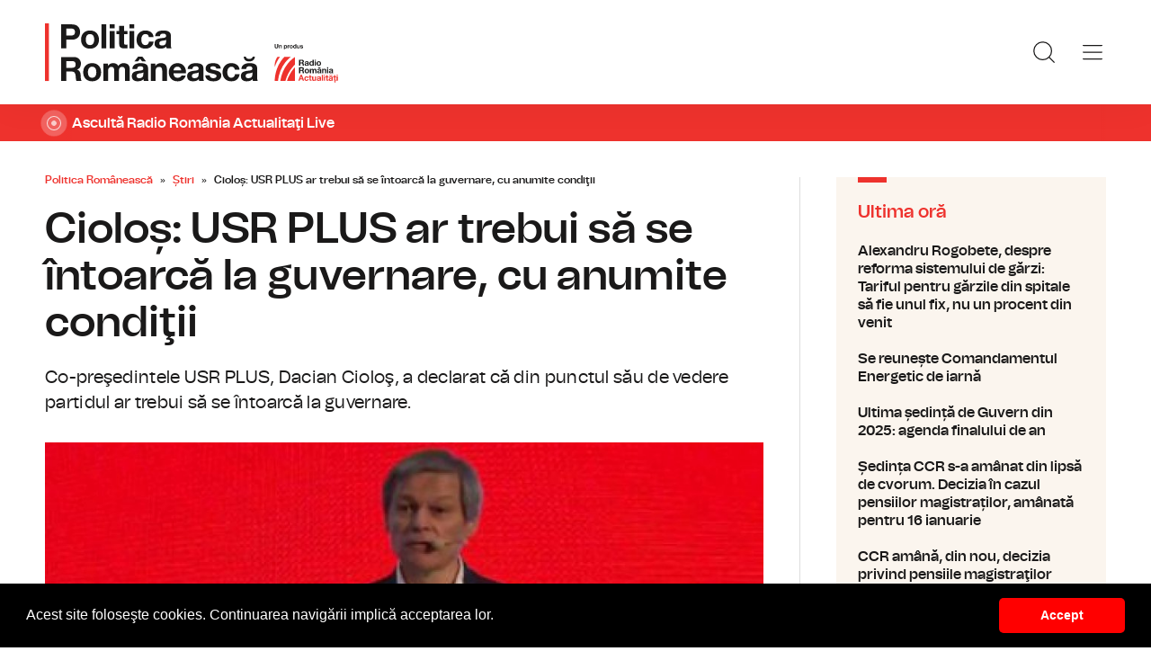

--- FILE ---
content_type: text/html; charset=UTF-8
request_url: https://www.politicaromaneasca.ro/stiri/ciolos-usr-plus-ar-trebui-sa-se-intoarca-la-guvernare-cu-anumite-conditii-id35196.html
body_size: 7463
content:
<!DOCTYPE html><!--[if lt IE 9 ]><html class="ie ie678 " lang="ro"><![endif]--><!--[if gte IE 9 ]><html class="ie " lang="ro"><![endif]--><!--[if !(IE)]><!--><html lang="ro"><!--<![endif]--><head>	<meta charset="utf-8" />	<meta http-equiv="X-UA-Compatible" content="IE=edge,chrome=1" />	<meta name="viewport" content="width=device-width, height=device-height, initial-scale=1.0, minimum-scale=1.0, shrink-to-fit=no" />	<meta name="apple-mobile-web-app-capable" content="yes" />	<meta name="apple-mobile-web-app-status-bar-style" content="black" />	<meta name="MobileOptimized" content="320" />	<title>Cioloș:  USR PLUS ar trebui să se întoarcă la guvernare, cu anumite condiţii | Știri | Politica Românească</title>	<meta name="description" content="Co-preşedintele USR PLUS, Dacian Cioloş, a declarat astăzi că din punctul său de vedere partidul ar trebui să se &amp;icirc;ntoarcă la guvernare, &amp;icirc;nsă c"/>	<link rel="canonical" href="https://www.politicaromaneasca.ro/stiri/ciolos-usr-plus-ar-trebui-sa-se-intoarca-la-guvernare-cu-anumite-conditii-id35196.html" />	<meta name="cXenseParse:pageclass" content="article" />	<meta name="cXenseParse:url" content="https://www.politicaromaneasca.ro/stiri/ciolos-usr-plus-ar-trebui-sa-se-intoarca-la-guvernare-cu-anumite-conditii-id35196.html"/>	<meta property="og:type" content="article" />	<meta property="og:site_name" content="politicaromaneasca.ro" />	<meta property="og:url" content="https://www.politicaromaneasca.ro/stiri/ciolos-usr-plus-ar-trebui-sa-se-intoarca-la-guvernare-cu-anumite-conditii-id35196.html" />	<meta property="og:title" content="Cioloș:  USR PLUS ar trebui să se întoarcă la guvernare, cu anumite condiţii" />	<meta property="og:image" content="https://www.politicaromaneasca.ro/img.php?u=https%3A%2F%2Fwww.politicaromaneasca.ro%2Fuploads%2Fmodules%2Fnews%2F0%2F2021%2F9%2F19%2F35196%2F1683872972-a0b9a666.jpg&w=960&h=540&c=1" />		<script type="application/ld+json">{"@context":"https:\/\/schema.org","@graph":[{"@type":"BreadcrumbList","@id":"https:\/\/www.politicaromaneasca.ro\/stiri\/ciolos-usr-plus-ar-trebui-sa-se-intoarca-la-guvernare-cu-anumite-conditii-id35196.html#breadcrumb","itemListElement":[{"@type":"ListItem","position":1,"item":{"@type":"WebPage","@id":"https:\/\/www.politicaromaneasca.ro\/","url":"https:\/\/www.politicaromaneasca.ro\/","name":"Politica Rom\u00e2neasc\u0103"}},{"@type":"ListItem","position":2,"item":{"@type":"WebPage","@id":"https:\/\/www.politicaromaneasca.ro\/stiri\/","url":"https:\/\/www.politicaromaneasca.ro\/stiri\/","name":"\u0218tiri"}},{"@type":"ListItem","position":3,"item":{"@type":"WebPage","@id":"https:\/\/www.politicaromaneasca.ro\/stiri\/ciolos-usr-plus-ar-trebui-sa-se-intoarca-la-guvernare-cu-anumite-conditii-id35196.html","url":"https:\/\/www.politicaromaneasca.ro\/stiri\/ciolos-usr-plus-ar-trebui-sa-se-intoarca-la-guvernare-cu-anumite-conditii-id35196.html","name":"Ciolo\u0219: USR PLUS ar trebui s\u0103 se \u00eentoarc\u0103 la guvernare, cu anumite condi\u0163ii"}}]},{"@type":"Article","mainEntityOfPage":{"@type":"WebPage","@id":"https:\/\/www.politicaromaneasca.ro\/stiri\/ciolos-usr-plus-ar-trebui-sa-se-intoarca-la-guvernare-cu-anumite-conditii-id35196.html"},"headline":"Ciolo\u0219: USR PLUS ar trebui s\u0103 se \u00eentoarc\u0103 la guvernare, cu anumite condi\u0163ii","author":{"@type":"Person","name":"Radiojurnal","url":"https:\/\/www.politicaromaneasca.ro\/autor\/radiojurnal\/"},"datePublished":"Sun, 19 Sep 2021 17:28:40 +0300","image":"https:\/\/www.politicaromaneasca.ro\/uploads\/modules\/news\/0\/2021\/9\/19\/35196\/1683872972-a0b9a666.jpg"}]}</script>	<link rel="apple-touch-icon" sizes="180x180" href="/templates/favicon/apple-touch-icon.png">	<link rel="icon" type="image/png" sizes="32x32" href="/templates/favicon/favicon-32x32.png">	<link rel="icon" type="image/png" sizes="16x16" href="/templates/favicon/favicon-16x16.png">	<link rel="manifest" href="/templates/favicon/site.webmanifest">	<link rel="mask-icon" href="/templates/favicon/safari-pinned-tab.svg" color="#ee322d">	<meta name="apple-mobile-web-app-title" content="Radio Rom&acirc;nia Actualități">	<meta name="application-name" content="Radio Rom&acirc;nia Actualități">	<meta name="msapplication-TileColor" content="#ee322d">	<meta name="msapplication-TileImage" content="/templates/favicon/mstile-144x144.png">	<meta name="theme-color" content="#ffffff">	<link href="/templates/default/stylesheets/default-251113-2.css" rel="stylesheet preload" as="style">	<link href="/templates/default/stylesheets/animate.min.css" rel="stylesheet preload" as="style">		
    <!-- Global site tag (gtag.js) - Google Analytics -->
    <script async src="https://www.googletagmanager.com/gtag/js?id=G-D2XBY3HYEE"></script>
    <script>
        window.dataLayer = window.dataLayer || [];
        function gtag(){dataLayer.push(arguments);}
        gtag('js', new Date());
        gtag('config', 'G-D2XBY3HYEE');
    </script>
	<script defer type="text/javascript" src="//ajax.googleapis.com/ajax/libs/jquery/3.5.1/jquery.min.js"></script>	<script defer type="text/javascript" src="/js/utils.js?30"></script>	<script defer src="/templates/default/js/wow.min.js"></script>	<script type="text/javascript">		var BASE_URL="/";		var xWado = window.innerWidth || document.documentElement.clientWidth || document.body.clientWidth;		var CONTENT_TYPE="stiri";	</script></head><body><header class="header">	<div class="controller">		<a href="/" class="logo">			<h1>Radio România Actualități</h1>			<img src="/templates/default/images/custom/logo-main.svg" width="174" height="86" alt="Politica Românească">		</a>		<nav class="menu">			<a href="javascript:void(0)" onclick="mainMenu()" class="fader" id="fader--menu__main"></a>			<ul class="menu__main" id="menu__main">							<li class="menu__main__item">					<a href="/alegeri-parlamentare-2024/" target="_self">Alegeri parlamentare 2024</a>									</li>							<li class="menu__main__item">					<a href="/alegeri-prezidentiale-2025/" target="_self">Alegeri prezidentiale 2025</a>									</li>							<li class="menu__main__item">					<a href="/stiri/" target="_self">Știri</a>									</li>							<li class="menu__main__item">					<a href="/exclusivitati-radio-romania/" target="_self">Exclusivități Radio România</a>									</li>							<li class="menu__main__item">					<a href="/uniunea-europeana/" target="_self">Uniunea Europeană</a>									</li>							<li class="menu__main__close"><a href="javascript:void(0)" onclick="mainMenu()"><img src="/templates/default/images/close.svg" alt="" /></a></li>				<li class="menu__social">					<ul>						<li><a href="https://www.facebook.com/politicaromaneascaro/" target="_blank"><img src="/templates/default/images/FacebookLogo.svg" width="20" height="20" alt="Urmărește-ne pe Facebook">Urmărește-ne pe Facebook</a></li>						<li><a href="https://www.instagram.com/radio.romania.actualitati/" target="_blank"><img src="/templates/default/images/InstagramLogo.svg" width="20" height="20" alt="Urmărește-ne pe Instagram">Urmărește-ne pe Instagram</a></li>						<li><a href="https://youtube.com/channel/UCj1r3WieeUqYH_4INYrgs0A" target="_blank"><img src="/templates/default/images/YoutubeLogo.svg" width="20" height="20" alt="Canalul nostru de YouTube">Canalul nostru de YouTube</a></li>					</ul>				</li>			</ul>			<a href="javascript:void(0)" onclick="popupSearch()" class="menu__icon"><img src="/templates/default/images/MagnifyingGlass.svg" width="24" height="24" alt=""></a>						<a href="javascript:void(0)" onclick="mainMenu()" class="menu__icon menu__icon--mobile-only"><img src="/templates/default/images/List.svg" width="24" height="24" alt=""></a>		</nav>	</div></header>	<a href="https://www.romania-actualitati.ro/live/" target="_blank" class="widget-live widget-live--mini">		<div class="controller">			<div class="widget-live__indicator"></div>			<h2 class="widget-live__title">Ascultă Radio România Actualitaţi Live</h2>		</div>	</a>

<div class="articol-wrapper" data-id="35196"><div class="controller">

	<article class="articol">
		<ul class="breadcrumbs">
	<li><a href="https://www.politicaromaneasca.ro/">Politica Românească</a></li>
			<li><a href="https://www.politicaromaneasca.ro/stiri/">Știri</a></li>
		<li><span>Cioloș:  USR PLUS ar trebui să se întoarcă la guvernare, cu anumite condiţii</span></li>
</ul>

<h1>Cioloș:  USR PLUS ar trebui să se întoarcă la guvernare, cu anumite condiţii</h1>
<p class="articol__intro">Co-preşedintele USR PLUS, Dacian Cioloş, a declarat că din punctul său de vedere partidul ar trebui să se întoarcă la guvernare.</p>
<figure>
	<div class="thumb wow fadeIn ">
		<img src="https://www.politicaromaneasca.ro/img.php?u=https%3A%2F%2Fwww.politicaromaneasca.ro%2Fuploads%2Fmodules%2Fnews%2F0%2F2021%2F9%2F19%2F35196%2F1683872972-a0b9a666.jpg&w=960&h=540&c=1" alt="Cioloș:  USR PLUS ar trebui să se întoarcă la guvernare, cu anumite condiţii" width="960" height="540" />
			</div>
	<figcaption>
	</figcaption></figure>

<p class="articol__autor-data">
	Articol de <a href="/autor/radiojurnal/"><strong>Radiojurnal</strong></a>, 19 Septembrie 2021, 17:28
	</p>


<div id="__content">
			<p>  	Co-preşedintele USR PLUS, Dacian Cioloş, a declarat astăzi că din punctul său de vedere partidul ar trebui să se &icirc;ntoarcă la guvernare, &icirc;nsă cu anumite condiţii.</p>
										<p>  	Printre acestea cele mai importante ar fi un alt premier, un calendar ferm de reforme şi o repartizare a portofoliilor care să permită USR PLUS să facă ce a promis.</p>
					<p>  	,,Din discuţiile pe care le-am avut cu colegii,am &icirc;nţeles că există deschidere să continuăm.&#39;&#39; a spus Dacian Cioloş &icirc;ntr-o emisiune TV.</p>
								</div>

<div class="share-buttons">
	<a href="https://www.facebook.com/sharer.php?u=https://www.politicaromaneasca.ro/stiri/ciolos-usr-plus-ar-trebui-sa-se-intoarca-la-guvernare-cu-anumite-conditii-id35196.html" class="share-buttons__fb" target="_blank">Share pe Facebook</a>
	<a href="whatsapp://send?text=Cioloș:  USR PLUS ar trebui să se întoarcă la guvernare, cu anumite condiţii https://www.politicaromaneasca.ro/stiri/ciolos-usr-plus-ar-trebui-sa-se-intoarca-la-guvernare-cu-anumite-conditii-id35196.html" data-action="share/whatsapp/share" class="share-buttons__wa">Share pe Whatsapp</a>
</div>

	<div class="tags" id="__tags">
		<strong>Etichete :</strong>
					<a href="https://www.politicaromaneasca.ro/articole-despre/guvernare/">guvernare</a>
					<a href="https://www.politicaromaneasca.ro/articole-despre/usr+plus/">usr plus</a>
					<a href="https://www.politicaromaneasca.ro/articole-despre/premier/">premier</a>
					<a href="https://www.politicaromaneasca.ro/articole-despre/reforme/">reforme</a>
			</div>
			</article>

	<aside class="articol-sidebar">
		<div class="ultima-ora">
    <h2 class="ultima-ora__titlu">Ultima oră</h2>
        <div class="news-item">
        <div class="news-item__info">
            <div class="news-item__title">
            <h3>Alexandru Rogobete, despre reforma sistemului de gărzi: Tariful pentru gărzile din spitale să fie unul fix, nu un procent din venit</h3>
            </div>
        </div>
        <a href="/stiri/alexandru-rogobete-despre-reforma-sistemului-de-garzi-tariful-pentru-garzile-din-spitale-sa-fie-unul-fix-nu-un-procent-din-venit-id38409.html" class="link">Alexandru Rogobete, despre reforma sistemului de gărzi: Tariful pentru gărzile din spitale să fie unul fix, nu un procent din venit</a>
    </div>
        <div class="news-item">
        <div class="news-item__info">
            <div class="news-item__title">
            <h3>Se reunește Comandamentul Energetic de iarnă</h3>
            </div>
        </div>
        <a href="/stiri/se-reuneste-comandamentul-energetic-de-iarna-id38408.html" class="link">Se reunește Comandamentul Energetic de iarnă</a>
    </div>
        <div class="news-item">
        <div class="news-item__info">
            <div class="news-item__title">
            <h3>Ultima ședință de Guvern din 2025: agenda finalului de an</h3>
            </div>
        </div>
        <a href="/stiri/ultima-sedinta-de-guvern-din-2025-agenda-finalului-de-an-id38406.html" class="link">Ultima ședință de Guvern din 2025: agenda finalului de an</a>
    </div>
        <div class="news-item">
        <div class="news-item__info">
            <div class="news-item__title">
            <h3>Ședința CCR s-a amânat din lipsă de cvorum.  Decizia în cazul pensiilor magistraților, amânată pentru 16 ianuarie</h3>
            </div>
        </div>
        <a href="/stiri/sedinta-ccr-s-a-amanat-din-lipsa-de-cvorum-decizia-in-cazul-pensiilor-magistratilor-amanata-pentru-16-ianuarie-id38405.html" class="link">Ședința CCR s-a amânat din lipsă de cvorum.  Decizia în cazul pensiilor magistraților, amânată pentru 16 ianuarie</a>
    </div>
        <div class="news-item">
        <div class="news-item__info">
            <div class="news-item__title">
            <h3>CCR amână, din nou, decizia privind pensiile magistraţilor</h3>
            </div>
        </div>
        <a href="/stiri/ccr-amana-din-nou-decizia-privind-pensiile-magistratilor-id38404.html" class="link">CCR amână, din nou, decizia privind pensiile magistraţilor</a>
    </div>
        <div class="news-item">
        <div class="news-item__info">
            <div class="news-item__title">
            <h3>Senatul a respins moţiunea simplă împotriva ministrului de Interne, Cătălin Predoiu</h3>
            </div>
        </div>
        <a href="/stiri/senatul-a-respins-motiunea-simpla-impotriva-ministrului-de-interne-catalin-predoiu-id38403.html" class="link">Senatul a respins moţiunea simplă împotriva ministrului de Interne, Cătălin Predoiu</a>
    </div>
        <a href="/cele-mai-noi-stiri/" class="btn">Mai multe...</a>
    <div class="app-links">
        <a href="https://apps.apple.com/ro/app/radio-romania/id6449554123" target="_blank"><img src="https://www.romania-actualitati.ro/templates/default/images/app-ios.png"></a>
        <a href="https://play.google.com/store/apps/details?id=com.srr.radioromania" target="_blank"><img src="https://www.romania-actualitati.ro/templates/default/images/app-android.png"></a>
    </div>
</div>
								<div class="news-item">
			<div class="thumb"><img loading="lazy" class="wow fadeIn" src="https://www.politicaromaneasca.ro/img.php?u=https%3A%2F%2Fwww.politicaromaneasca.ro%2Fuploads%2Fmodules%2Fnews%2F0%2F2026%2F1%2F5%2F38409%2F17675980499750600b.jpg&w=540&h=304&c=1" alt="Alexandru Rogobete, despre reforma sistemului de gărzi: Tariful pentru gărzile din spitale să fie unul fix, nu un procent din venit" style="visibility: visible; animation-name: fadeIn;" width="960" height="540"></div>			<div class="news-item__info">
				<div class="news-item__cat-date">
					<a href="/stiri/" class="news-item__category">Știri</a>
					<span class="news-item__date">05 Ianuarie 2026, 09:17</span>
				</div>
				<div class="news-item__title">
					<h2>Alexandru Rogobete, despre reforma sistemului de gărzi: Tariful pentru gărzile din spitale să fie unul fix, nu un procent din venit</h2>
				</div>
				<p class="news-item__intro">Ministrul Sănătății, Alexandru Rogobete, a vorbit, la Radio România Actualități, despre reforma sistemulu de gărzi din spitale.</p>
			</div>
			<a href="https://www.politicaromaneasca.ro/stiri/alexandru-rogobete-despre-reforma-sistemului-de-garzi-tariful-pentru-garzile-din-spitale-sa-fie-unul-fix-nu-un-procent-din-venit-id38409.html" class="link">Alexandru Rogobete, despre reforma sistemului de gărzi: Tariful pentru gărzile din spitale să fie unul fix, nu un procent din venit</a>
		</div>
								<div class="news-item">
			<div class="thumb"><img loading="lazy" class="wow fadeIn" src="https://www.politicaromaneasca.ro/img.php?u=https%3A%2F%2Fwww.politicaromaneasca.ro%2Fuploads%2Fmodules%2Fnews%2F0%2F2026%2F1%2F5%2F38408%2F1767597315d610d365.jpg&w=540&h=304&c=1" alt="Se reunește Comandamentul Energetic de iarnă" style="visibility: visible; animation-name: fadeIn;" width="960" height="540"></div>			<div class="news-item__info">
				<div class="news-item__cat-date">
					<a href="/stiri/" class="news-item__category">Știri</a>
					<span class="news-item__date">05 Ianuarie 2026, 09:10</span>
				</div>
				<div class="news-item__title">
					<h2>Se reunește Comandamentul Energetic de iarnă</h2>
				</div>
				<p class="news-item__intro">Luni are loc o nouă reuniune a Comandamentului Energetic de iarnă, în contextul în care cea mai mare parte a ţării se află...</p>
			</div>
			<a href="https://www.politicaromaneasca.ro/stiri/se-reuneste-comandamentul-energetic-de-iarna-id38408.html" class="link">Se reunește Comandamentul Energetic de iarnă</a>
		</div>
		
		<div class="banner">
            <a href="https://podcast.srr.ro/RRA/romania-voteaza-2024/-s_1-c_8871" target="_blank"><img src="/uploads/modules/apps/1/1729770750_1.jpeg" alt="" /></a>
    </div>
	</aside>

</div></div>

<div class="ads"><div class="banner">
                <a href="https://podcast.srr.ro/RRA/romania-voteaza-2024/-s_1-c_8871" target="_blank"><img src="/uploads/modules/apps/1/1729755660_1.jpeg" width="980px" alt="" /></a>
        </div></div>

<div class="widget-news widget-news--C"><div class="controller">	<div class="widget-news__col"><div class="news-item">
		<div class="thumb"><img loading="lazy" class="wow fadeIn" src="https://www.politicaromaneasca.ro/img.php?u=https%3A%2F%2Fwww.politicaromaneasca.ro%2Fuploads%2Fmodules%2Fnews%2F0%2F2025%2F12%2F29%2F38406%2F1767002172ddcd36f1.jpg&w=540&h=304&c=1" alt="Ultima ședință de Guvern din 2025: agenda finalului de an" style="visibility: visible; animation-name: fadeIn;" width="960" height="540"></div>		<div class="news-item__info">
			<div class="news-item__cat-date">
				<a href="/stiri/" class="news-item__category">Știri</a>
				<span class="news-item__date">29 Decembrie 2025, 11:52</span>
			</div>
			<div class="news-item__title">
				<h2>Ultima ședință de Guvern din 2025: agenda finalului de an</h2>
			</div>
			<p class="news-item__intro">Executivul ar trebui să ia o decizie în privinţa unui proiect de ordonanţă de urgenţă, amânat de mai multe ori privind...</p>
		</div>
		<a href="https://www.politicaromaneasca.ro/stiri/ultima-sedinta-de-guvern-din-2025-agenda-finalului-de-an-id38406.html" class="link">Ultima ședință de Guvern din 2025: agenda finalului de an</a>
	</div></div>
	<div class="widget-news__col"><div class="news-item">
		<div class="thumb"><img loading="lazy" class="wow fadeIn" src="https://www.politicaromaneasca.ro/img.php?u=https%3A%2F%2Fwww.politicaromaneasca.ro%2Fuploads%2Fmodules%2Fnews%2F0%2F2025%2F12%2F29%2F38405%2F17670018001f2bc243.jpg&w=540&h=304&c=1" alt="Ședința CCR s-a amânat din lipsă de cvorum.  Decizia în cazul pensiilor magistraților, amânată pentru 16 ianuarie" style="visibility: visible; animation-name: fadeIn;" width="960" height="540"></div>		<div class="news-item__info">
			<div class="news-item__cat-date">
				<a href="/stiri/" class="news-item__category">Știri</a>
				<span class="news-item__date">29 Decembrie 2025, 11:46</span>
			</div>
			<div class="news-item__title">
				<h2>Ședința CCR s-a amânat din lipsă de cvorum.  Decizia în cazul pensiilor magistraților, amânată pentru 16 ianuarie</h2>
			</div>
			<p class="news-item__intro">Şedinţa s-a încheiat în mai puţin de o oră şi o nouă întâlnire a judecătorilor constituţionali pe acest subiect a fost...</p>
		</div>
		<a href="https://www.politicaromaneasca.ro/stiri/sedinta-ccr-s-a-amanat-din-lipsa-de-cvorum-decizia-in-cazul-pensiilor-magistratilor-amanata-pentru-16-ianuarie-id38405.html" class="link">Ședința CCR s-a amânat din lipsă de cvorum.  Decizia în cazul pensiilor magistraților, amânată pentru 16 ianuarie</a>
	</div></div>
	<div class="widget-news__col"><div class="news-item">
		<div class="thumb"><img loading="lazy" class="wow fadeIn" src="https://www.politicaromaneasca.ro/img.php?u=https%3A%2F%2Fwww.politicaromaneasca.ro%2Fuploads%2Fmodules%2Fnews%2F0%2F2025%2F12%2F29%2F38404%2F176699217448a2e0a0.jpg&w=540&h=304&c=1" alt="CCR amână, din nou, decizia privind pensiile magistraţilor" style="visibility: visible; animation-name: fadeIn;" width="960" height="540"></div>		<div class="news-item__info">
			<div class="news-item__cat-date">
				<a href="/stiri/" class="news-item__category">Știri</a>
				<span class="news-item__date">29 Decembrie 2025, 09:00</span>
			</div>
			<div class="news-item__title">
				<h2>CCR amână, din nou, decizia privind pensiile magistraţilor</h2>
			</div>
			<p class="news-item__intro">În prezent, magistraţii pot ieşi la pensie şi la 48 de ani, iar pensia ajunge să fie egală cu salariul.</p>
		</div>
		<a href="https://www.politicaromaneasca.ro/stiri/ccr-amana-din-nou-decizia-privind-pensiile-magistratilor-id38404.html" class="link">CCR amână, din nou, decizia privind pensiile magistraţilor</a>
	</div></div>
	<div class="widget-news__col"><div class="news-item">
		<div class="thumb"><img loading="lazy" class="wow fadeIn" src="https://www.politicaromaneasca.ro/img.php?u=https%3A%2F%2Fwww.politicaromaneasca.ro%2Fuploads%2Fmodules%2Fnews%2F0%2F2025%2F12%2F22%2F38403%2F17664259502d04361f.jpg&w=540&h=304&c=1" alt="Senatul a respins moţiunea simplă împotriva ministrului de Interne, Cătălin Predoiu" style="visibility: visible; animation-name: fadeIn;" width="960" height="540"></div>		<div class="news-item__info">
			<div class="news-item__cat-date">
				<a href="/stiri/" class="news-item__category">Știri</a>
				<span class="news-item__date">22 Decembrie 2025, 19:49</span>
			</div>
			<div class="news-item__title">
				<h2>Senatul a respins moţiunea simplă împotriva ministrului de Interne, Cătălin Predoiu</h2>
			</div>
			<p class="news-item__intro">Parlamentarii AUR i-au reproșat ministrului de Interne, Cătălin Predoiu, abuzuri şi disfuncţionalităţi în activitatea...</p>
		</div>
		<a href="https://www.politicaromaneasca.ro/stiri/senatul-a-respins-motiunea-simpla-impotriva-ministrului-de-interne-catalin-predoiu-id38403.html" class="link">Senatul a respins moţiunea simplă împotriva ministrului de Interne, Cătălin Predoiu</a>
	</div></div>
</div></div><div class="widget-news widget-news--D"><div class="controller">	<div class="widget-news__col"><div class="news-item">
		<div class="thumb"><img loading="lazy" class="wow fadeIn" src="https://www.politicaromaneasca.ro/img.php?u=https%3A%2F%2Fwww.politicaromaneasca.ro%2Fuploads%2Fmodules%2Fnews%2F0%2F2025%2F12%2F22%2F38402%2F1766484858fd6a7165.jpg&w=540&h=304&c=1" alt="AUR a atacat la CCR numirile din Consiliile de Administrație ale TVR și Radio România" style="visibility: visible; animation-name: fadeIn;" width="960" height="540"></div>		<div class="news-item__info">
			<div class="news-item__cat-date">
				<a href="/stiri/" class="news-item__category">Știri</a>
				<span class="news-item__date">22 Decembrie 2025, 18:41</span>
			</div>
			<div class="news-item__title">
				<h2>AUR a atacat la CCR numirile din Consiliile de Administrație ale TVR și Radio România</h2>
			</div>
			<p class="news-item__intro">Desemnarea membrilor în consiliile de administrație ale Televiziunii Române și Radioului public este contestată la Curtea...</p>
		</div>
		<a href="https://www.politicaromaneasca.ro/stiri/aur-a-atacat-la-ccr-numirile-din-consiliile-de-administratie-ale-tvr-si-radio-romania-id38402.html" class="link">AUR a atacat la CCR numirile din Consiliile de Administrație ale TVR și Radio România</a>
	</div></div>
	<div class="widget-news__col"><div class="news-item">
		<div class="thumb"><img loading="lazy" class="wow fadeIn" src="https://www.politicaromaneasca.ro/img.php?u=https%3A%2F%2Fwww.politicaromaneasca.ro%2Fuploads%2Fmodules%2Fnews%2F0%2F2025%2F12%2F22%2F38401%2F1766421633ddae003d.jpg&w=540&h=304&c=1" alt="Moţiunea simplă împotriva ministrului Justiţiei a fost respinsă" style="visibility: visible; animation-name: fadeIn;" width="960" height="540"></div>		<div class="news-item__info">
			<div class="news-item__cat-date">
				<a href="/stiri/" class="news-item__category">Știri</a>
				<span class="news-item__date">22 Decembrie 2025, 18:27</span>
			</div>
			<div class="news-item__title">
				<h2>Moţiunea simplă împotriva ministrului Justiţiei a fost respinsă</h2>
			</div>
			<p class="news-item__intro">Moţiunea simplă iniţiată de deputaţii AUR la adresa ministrului Justiţiei, Radu Marinescu, a fost respinsă cu 153 de voturi...</p>
		</div>
		<a href="https://www.politicaromaneasca.ro/stiri/motiunea-simpla-impotriva-ministrului-justitiei-a-fost-respinsa-id38401.html" class="link">Moţiunea simplă împotriva ministrului Justiţiei a fost respinsă</a>
	</div></div>
	<div class="widget-news__col"><div class="news-item">
		<div class="thumb"><img loading="lazy" class="wow fadeIn" src="https://www.politicaromaneasca.ro/img.php?u=https%3A%2F%2Fwww.politicaromaneasca.ro%2Fuploads%2Fmodules%2Fnews%2F0%2F2025%2F12%2F22%2F38400%2F1766415997d4bc0f24.jpg&w=540&h=304&c=1" alt="Parlamentarii suveranişti caută semnături pentru suspendarea președintelui Nicușor Dan" style="visibility: visible; animation-name: fadeIn;" width="960" height="540"></div>		<div class="news-item__info">
			<div class="news-item__cat-date">
				<a href="/stiri/" class="news-item__category">Știri</a>
				<span class="news-item__date">22 Decembrie 2025, 17:03</span>
			</div>
			<div class="news-item__title">
				<h2>Parlamentarii suveranişti caută semnături pentru suspendarea președintelui Nicușor Dan</h2>
			</div>
			<p class="news-item__intro">Deputatul AUR, Ştefan Avrămescu, spune că iniţiativa de suspendare a președintelui Nicușor Dan are nevoie de 155 de semnături.</p>
		</div>
		<a href="https://www.politicaromaneasca.ro/stiri/parlamentarii-suveranisti-cauta-semnaturi-pentru-suspendarea-presedintelui-nicusor-dan-id38400.html" class="link">Parlamentarii suveranişti caută semnături pentru suspendarea președintelui Nicușor Dan</a>
	</div></div>
	<div class="widget-news__col"><div class="news-item">
		<div class="thumb"><img loading="lazy" class="wow fadeIn" src="https://www.politicaromaneasca.ro/img.php?u=https%3A%2F%2Fwww.politicaromaneasca.ro%2Fuploads%2Fmodules%2Fnews%2F0%2F2025%2F12%2F22%2F38399%2F17664156715b415088.jpg&w=540&h=304&c=1" alt="Ce probleme au semnalat magistrații la întâlnirea cu președintele: ingerinţe ale superiorilor și apropierea unor magistraţi de actori politici" style="visibility: visible; animation-name: fadeIn;" width="960" height="540"></div>		<div class="news-item__info">
			<div class="news-item__cat-date">
				<a href="/stiri/" class="news-item__category">Știri</a>
				<span class="news-item__date">22 Decembrie 2025, 16:53</span>
			</div>
			<div class="news-item__title">
				<h2>Ce probleme au semnalat magistrații la întâlnirea cu președintele: ingerinţe ale superiorilor și apropierea unor magistraţi de actori politici</h2>
			</div>
			<p class="news-item__intro">11 judecători şi actuali sau foşti procurori au fost prezenţi la runda de dialog care a fost transmisă în direct de...</p>
		</div>
		<a href="https://www.politicaromaneasca.ro/stiri/ce-probleme-au-semnalat-magistratii-la-intalnirea-cu-presedintele-ingerinte-ale-superiorilor-si-apropierea-unor-magistrati-de-actori-politici-id38399.html" class="link">Ce probleme au semnalat magistrații la întâlnirea cu președintele: ingerinţe ale superiorilor și apropierea unor magistraţi de actori politici</a>
	</div></div>
</div></div>
<footer class="footer">	<div class="controller">		<div class="footer__logo">			<a href="/"><img src="/templates/default/images/logo-srr-alb.svg" width="135" height="60" alt="Politica Românească"></a>		</div>						<div class="footer__col">							<h4 class="footer__col__title"><b>Radio</b></h4>				<ul>					<li><a href="https://www.romania-actualitati.ro" target="_blank">Radio Rom&acirc;nia Actualitaţi</a></li><li><a href="https://www.antenasatelor.ro/" target="_blank">Radio Antena Satelor</a></li><li><a href="https://www.radioromaniacultural.ro/" target="_blank">Radio Rom&acirc;nia Cultural</a></li><li><a href="https://www.romania-muzical.ro/" target="_blank">Radio Rom&acirc;nia Muzical</a></li><li><a href="https://www.rri.ro/" target="_blank">Radio Rom&acirc;nia Internațional </a></li><li><a href="http://www.radio3net.ro" target="_blank">Radio Rom&acirc;nia 3 Net &quot;Florian Pittiş&quot;</a></li><li><a href="http://www.radiochisinau.md/" target="_blank">Radio Rom&acirc;nia Chișinău</a></li><li><a href="https://tnr.srr.ro/" target="_blank">Teatrul Național Radiofonic</a></li><li><a href="https://www.eteatru.ro/" target="_blank">eTeatru.ro</a></li>				</ul>					</div>				<div class="footer__col">							<h4 class="footer__col__title"><b>Rețeaua regională</b></h4>				<ul>					<li><a href="https://www.radiobrasovfm.ro/" target="_blank">Radio Rom&acirc;nia Brașov FM</a></li><li><a href="http://www.bucurestifm.ro/" target="_blank">Radio Rom&acirc;nia Bucureşti FM</a></li><li><a href="https://www.radiocluj.ro/" target="_blank">Radio Rom&acirc;nia Cluj</a></li><li><a href="http://www.radioconstanta.ro/" target="_blank">Radio Rom&acirc;nia Constanța</a></li><li><a href="https://www.radiooltenia.ro/" target="_blank">Radio Rom&acirc;nia Oltenia Craiova</a></li><li><a href="http://www.radioiasi.ro/" target="_blank">Radio Rom&acirc;nia Iași</a></li><li><a href="https://www.radioresita.ro/" target="_blank">Radio Rom&acirc;nia Reșița</a></li><li><a href="http://www.radiomures.ro/" target="_blank">Radio Rom&acirc;nia T&acirc;rgu Mureș</a></li><li><a href="https://www.radiotimisoara.ro/" target="_blank">Radio Rom&acirc;nia Timișoara</a></li><li><a href="https://www.bukarestiradio.ro/" target="_blank">Bukaresti R&aacute;di&oacute; Rom&aacute;nia</a></li><li><a href="https://www.kolozsvariradio.ro/" target="_blank">Kolozsv&aacute;ri R&aacute;di&oacute; Rom&aacute;nia</a></li><li><a href="https://www.marosvasarhelyiradio.ro/" target="_blank">Marosv&aacute;s&aacute;rhelyi R&aacute;di&oacute; Rom&aacute;nia</a></li><li><a href="https://www.radiovacanta.ro/" target="_blank">Radio Vacanța</a></li>				</ul>							<h4 class="footer__col__title">&nbsp;</h4>				<ul>									</ul>					</div>				<div class="footer__col">							<h4 class="footer__col__title"><b>Proiecte editoriale</b></h4>				<ul>					<li><a href="https://www.gaudeamus.ro/" target="_blank">T&acirc;rgul de Carte Gaudeamus Radio Rom&acirc;nia</a></li><li><a href="https://www.edituracasaradio.ro/" target="_blank">Editura Casa Radio</a></li><li><a href="https://www.radio-arhive.ro/" target="_blank">Arhiva Radio Rom&acirc;nia</a></li><li><a href="https://www.politicaromaneasca.ro/" target="_blank">Politică Rom&acirc;nească</a></li><li><a href="https://www.stirilerazboiului.ro/" target="_blank">Știrile războiului</a></li><li><a href="http://www.radioromaniaregional.ro/" target="_blank">Radio Rom&acirc;nia Regional</a></li><li><a href="http://www.eualegromania.ro/" target="_blank">Eu aleg Rom&acirc;nia</a></li><li><a href="http://www.romaniadenota10.ro/" target="_blank">Rom&acirc;nia de Nota 10</a></li><li><a href="https://www.ambasadoriistiintei.ro/" target="_blank">Ambasadorii Științei</a></li><li><a href="http://www.workandlive.ro" target="_blank">Work and live</a></li>				</ul>							<h4 class="footer__col__title"><b>Agenţie de presă</b></h4>				<ul>					<li><a href="https://www.rador.ro/" target="_blank">Rador Radio Rom&acirc;nia</a></li>				</ul>							<h4 class="footer__col__title"><b>Concerte şi Evenimente</b></h4>				<ul>					<li><a href="https://orchestre.srr.ro/" target="_blank">Sala Radio &amp; Orchestre și Coruri</a></li>				</ul>					</div>				<div class="footer__col">							<h4 class="footer__col__title"><b>Instituţii Publice</b></h4>				<ul>					<li><a href="https://www.srr.ro" target="_blank">Societatea Rom&acirc;nă de Radiodifuziune</a></li><li><a href="https://www.presidency.ro/" target="_blank">Administrația Prezidențială</a></li><li><a href="https://www.gov.ro/" target="_blank">Guvernul Rom&acirc;niei</a></li><li><a href="https://www.parlament.ro/" target="_blank">Parlamentul Rom&acirc;niei</a></li><li><a href="https://www.senat.ro/" target="_blank">Senat</a></li><li><a href="https://www.cdep.ro/" target="_blank">Camera Deputaților</a></li><li><a href="https://www.cna.ro/" target="_blank">Consiliul Național al Audiovizualului </a></li>				</ul>					</div>				<div class="footer__row">			<ul>				<li><a href="https://www.romania-actualitati.ro/publicitate.html" target="_blank">Publicitate</a></li><li><a href="https://www.romania-actualitati.ro/parteneri.html" target="_blank">Parteneri</a></li><li><a href="https://www.romania-actualitati.ro/termeni-de-utilizare.html" target="_blank">Termeni de utilizare</a></li>			</ul>			<p>Radio Rom&acirc;nia &copy; 2023</p><p>Str. General Berthelot, Nr. 60-64, RO-010165, Bucureşti, Rom&acirc;nia</p>			<div class="superbrands-footer"><img src="/templates/default/images/superbrands.png"></div>			<div class="app-links">				<a href="https://apps.apple.com/ro/app/radio-romania/id6449554123" target="_blank"><img src="https://www.romania-actualitati.ro/templates/default/images/app-ios.png"></a>				<a href="https://play.google.com/store/apps/details?id=com.srr.radioromania" target="_blank"><img src="https://www.romania-actualitati.ro/templates/default/images/app-android.png"></a>			</div>		</div>	</div></footer><div id="fb-root"></div><div class="popup-user" id="popup-user">	<a href="javascript:void(0)" onclick="popupUser()" class="fader"></a>	<div class="popup-user__inner">		<a href="javascript:void(0)" onclick="popupUser()" class="close"></a>		<h2 class="popup-user__title">Contul meu</h2>		<a href="/contul-meu/" class="popup-user__link">Editează cont</a>		<a href="/contul-meu/logout/" class="popup-user__link">Ieși din cont</a>	</div></div><div class="popup-search" id="popup-search">	<a href="javascript:void(0)" onclick="popupSearch()" class="fader"></a>	<div class="popup-search__inner">		<a href="javascript:void(0)" onclick="popupSearch()" class="close"></a>		<h2 class="popup-search__title">Caută</h2>		<form class="popup-search__form" method="get" action="/cautare/">			<input type="search" name="key" placeholder="Cuvinte cheie..." id="input-search">			<button>Caută</button>		</form>	</div></div><div class="superbrands superbrands--hidden"></div><link rel="stylesheet" type="text/css" href="//cdnjs.cloudflare.com/ajax/libs/cookieconsent2/3.0.3/cookieconsent.min.css" /><script src="//cdnjs.cloudflare.com/ajax/libs/cookieconsent2/3.0.3/cookieconsent.min.js"></script><script>	window.addEventListener("load", function(){		window.cookieconsent.initialise({			"palette": {				"popup": {"background": "#000000"},				"button": {"background": "#ff0000"}			},			"theme": "classic",			"content": {				"message": "Acest site foloseşte cookies. Continuarea navigării implică acceptarea lor.",				"dismiss": "Accept",				"link": "",				"href": "http://www.romania-actualitati.ro/"			}		});	});</script></body></html>